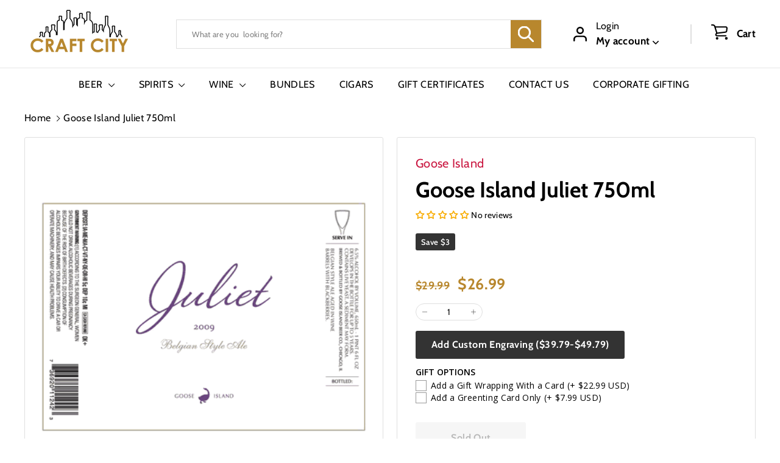

--- FILE ---
content_type: text/javascript
request_url: https://craftcity.com/cdn/shop/t/25/assets/section-product-recommendations.js?v=68463675784327451211708726376
body_size: -759
content:
import"@archetype-themes/scripts/modules/product-recommendations";
//# sourceMappingURL=/cdn/shop/t/25/assets/section-product-recommendations.js.map?v=68463675784327451211708726376


--- FILE ---
content_type: text/javascript; charset=utf-8
request_url: https://craftcity.com/products/option-set-247018-checkbox-2.js
body_size: 179
content:
{"id":8060150120701,"title":"GIFT OPTIONS","handle":"option-set-247018-checkbox-2","description":null,"published_at":"2023-03-31T08:03:34-07:00","created_at":"2023-03-31T08:03:34-07:00","vendor":"Craft City","type":"Gift Message","tags":["globo-product-options","option-set-247018-checkbox-1"],"price":799,"price_min":799,"price_max":5479,"available":true,"price_varies":true,"compare_at_price":null,"compare_at_price_min":0,"compare_at_price_max":0,"compare_at_price_varies":false,"variants":[{"id":43864651366653,"title":"Engraved Text - No Color","option1":"Engraved Text - No Color","option2":null,"option3":null,"sku":"","requires_shipping":true,"taxable":true,"featured_image":null,"available":true,"name":"GIFT OPTIONS - Engraved Text - No Color","public_title":"Engraved Text - No Color","options":["Engraved Text - No Color"],"price":3979,"weight":0,"compare_at_price":null,"inventory_management":"shopify","barcode":"","requires_selling_plan":false,"selling_plan_allocations":[]},{"id":43864651399421,"title":"Engraved Text - Silver Metallic","option1":"Engraved Text - Silver Metallic","option2":null,"option3":null,"sku":"","requires_shipping":true,"taxable":true,"featured_image":null,"available":true,"name":"GIFT OPTIONS - Engraved Text - Silver Metallic","public_title":"Engraved Text - Silver Metallic","options":["Engraved Text - Silver Metallic"],"price":5479,"weight":0,"compare_at_price":null,"inventory_management":"shopify","barcode":"","requires_selling_plan":false,"selling_plan_allocations":[]},{"id":43864651432189,"title":"Engraved Text - Golden Metallic","option1":"Engraved Text - Golden Metallic","option2":null,"option3":null,"sku":"","requires_shipping":true,"taxable":true,"featured_image":null,"available":true,"name":"GIFT OPTIONS - Engraved Text - Golden Metallic","public_title":"Engraved Text - Golden Metallic","options":["Engraved Text - Golden Metallic"],"price":5479,"weight":0,"compare_at_price":null,"inventory_management":"shopify","barcode":"","requires_selling_plan":false,"selling_plan_allocations":[]},{"id":43885455278333,"title":"Add a Gift Wrapping With a Card","option1":"Add a Gift Wrapping With a Card","option2":null,"option3":null,"sku":"","requires_shipping":true,"taxable":true,"featured_image":null,"available":true,"name":"GIFT OPTIONS - Add a Gift Wrapping With a Card","public_title":"Add a Gift Wrapping With a Card","options":["Add a Gift Wrapping With a Card"],"price":2299,"weight":0,"compare_at_price":null,"inventory_management":"shopify","barcode":"","requires_selling_plan":false,"selling_plan_allocations":[]},{"id":43885455311101,"title":"Adđ a Greenting Card Only","option1":"Adđ a Greenting Card Only","option2":null,"option3":null,"sku":"","requires_shipping":true,"taxable":true,"featured_image":null,"available":true,"name":"GIFT OPTIONS - Adđ a Greenting Card Only","public_title":"Adđ a Greenting Card Only","options":["Adđ a Greenting Card Only"],"price":799,"weight":0,"compare_at_price":null,"inventory_management":"shopify","barcode":"","requires_selling_plan":false,"selling_plan_allocations":[]}],"images":[],"featured_image":null,"options":[{"name":"Title","position":1,"values":["Engraved Text - No Color","Engraved Text - Silver Metallic","Engraved Text - Golden Metallic","Add a Gift Wrapping With a Card","Adđ a Greenting Card Only"]}],"url":"\/products\/option-set-247018-checkbox-2","requires_selling_plan":false,"selling_plan_groups":[]}

--- FILE ---
content_type: text/javascript
request_url: https://craftcity.com/cdn/shop/t/25/assets/section-slideshow-split.js?v=78404926763425096301708726376
body_size: -625
content:
import"@archetype-themes/scripts/config";import"@archetype-themes/scripts/modules/slideshow";
//# sourceMappingURL=/cdn/shop/t/25/assets/section-slideshow-split.js.map?v=78404926763425096301708726376
